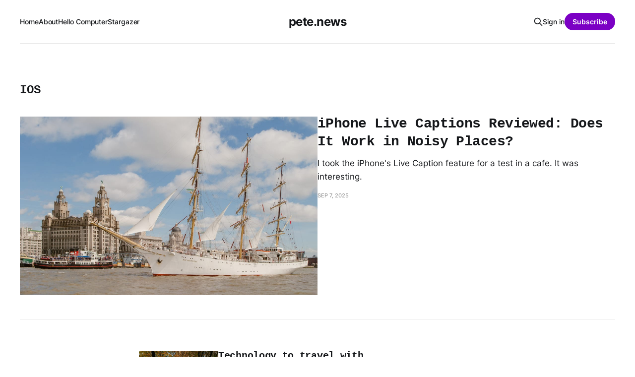

--- FILE ---
content_type: text/html; charset=utf-8
request_url: https://pete.news/tag/ios/?ref=pete.news
body_size: 4655
content:
<!DOCTYPE html>
<html lang="en">

<head>
    <meta charset="utf-8">
    <meta name="viewport" content="width=device-width, initial-scale=1">
    <title>ios - pete.news</title>
    <link rel="stylesheet" href="/assets/built/screen.css?v=e7f4eedebf">

    <link rel="canonical" href="https://pete.news/tag/ios/">
    <meta name="referrer" content="no-referrer-when-downgrade">
    
    <meta property="og:site_name" content="pete.news">
    <meta property="og:type" content="website">
    <meta property="og:title" content="ios - pete.news">
    <meta property="og:url" content="https://pete.news/tag/ios/">
    <meta property="og:image" content="https://pete.news/content/images/2024/10/Aurora-in-the-sky-DSC_1704_Pete-Carr.jpg">
    <meta property="article:publisher" content="https://www.facebook.com/ghost">
    <meta name="twitter:card" content="summary_large_image">
    <meta name="twitter:title" content="ios - pete.news">
    <meta name="twitter:url" content="https://pete.news/tag/ios/">
    <meta name="twitter:image" content="https://pete.news/content/images/2024/10/Aurora-in-the-sky-DSC_1704_Pete-Carr.jpg">
    <meta name="twitter:site" content="@ghost">
    <meta property="og:image:width" content="1200">
    <meta property="og:image:height" content="798">
    
    <script type="application/ld+json">
{
    "@context": "https://schema.org",
    "@type": "Series",
    "publisher": {
        "@type": "Organization",
        "name": "pete.news",
        "url": "https://pete.news/",
        "logo": {
            "@type": "ImageObject",
            "url": "https://pete.news/favicon.ico",
            "width": 48,
            "height": 48
        }
    },
    "url": "https://pete.news/tag/ios/",
    "name": "ios",
    "mainEntityOfPage": "https://pete.news/tag/ios/"
}
    </script>

    <meta name="generator" content="Ghost 6.13">
    <link rel="alternate" type="application/rss+xml" title="pete.news" href="https://pete.news/stargazer/rss/">
    <script defer src="https://cdn.jsdelivr.net/ghost/portal@~2.56/umd/portal.min.js" data-i18n="true" data-ghost="https://pete.news/" data-key="07f04c33daa313b30ec88629cf" data-api="https://pete.news/ghost/api/content/" data-locale="en" crossorigin="anonymous"></script><style id="gh-members-styles">.gh-post-upgrade-cta-content,
.gh-post-upgrade-cta {
    display: flex;
    flex-direction: column;
    align-items: center;
    font-family: -apple-system, BlinkMacSystemFont, 'Segoe UI', Roboto, Oxygen, Ubuntu, Cantarell, 'Open Sans', 'Helvetica Neue', sans-serif;
    text-align: center;
    width: 100%;
    color: #ffffff;
    font-size: 16px;
}

.gh-post-upgrade-cta-content {
    border-radius: 8px;
    padding: 40px 4vw;
}

.gh-post-upgrade-cta h2 {
    color: #ffffff;
    font-size: 28px;
    letter-spacing: -0.2px;
    margin: 0;
    padding: 0;
}

.gh-post-upgrade-cta p {
    margin: 20px 0 0;
    padding: 0;
}

.gh-post-upgrade-cta small {
    font-size: 16px;
    letter-spacing: -0.2px;
}

.gh-post-upgrade-cta a {
    color: #ffffff;
    cursor: pointer;
    font-weight: 500;
    box-shadow: none;
    text-decoration: underline;
}

.gh-post-upgrade-cta a:hover {
    color: #ffffff;
    opacity: 0.8;
    box-shadow: none;
    text-decoration: underline;
}

.gh-post-upgrade-cta a.gh-btn {
    display: block;
    background: #ffffff;
    text-decoration: none;
    margin: 28px 0 0;
    padding: 8px 18px;
    border-radius: 4px;
    font-size: 16px;
    font-weight: 600;
}

.gh-post-upgrade-cta a.gh-btn:hover {
    opacity: 0.92;
}</style><script async src="https://js.stripe.com/v3/"></script>
    <script defer src="https://cdn.jsdelivr.net/ghost/sodo-search@~1.8/umd/sodo-search.min.js" data-key="07f04c33daa313b30ec88629cf" data-styles="https://cdn.jsdelivr.net/ghost/sodo-search@~1.8/umd/main.css" data-sodo-search="https://pete.news/" data-locale="en" crossorigin="anonymous"></script>
    
    <link href="https://pete.news/webmentions/receive/" rel="webmention">
    <script defer src="/public/cards.min.js?v=e7f4eedebf"></script>
    <link rel="stylesheet" type="text/css" href="/public/cards.min.css?v=e7f4eedebf">
    <script defer src="/public/comment-counts.min.js?v=e7f4eedebf" data-ghost-comments-counts-api="https://pete.news/members/api/comments/counts/"></script><style>:root {--ghost-accent-color: #7b00c4;}</style>
    <style>
  .gh-article-sidebar {
grid-column: main;
left: 0;
padding-right: 32px;
position: initial;
}
  .gh-author-image-list {
display: none;
margin-left: -2px;
}
  .gh-author-name-list {
display: none;
flex-wrap: wrap;
font-weight: 800;
line-height: 1.35;
}
  .gh-card-author {
display: none;
}
  .gh-card-footer>*+:not(script):before {
display: none;
}
#newsletter-page > div > section:nth-child(2) > h2 {display:none}
  body > div.gh-site > section > div {margin-top:50px; }
  body > div.gh-site > section {min-height: initial;}

h1, h2, h3, h4, h5, h6 {
font-family: var(--font-mono);
}

.gh-cover-description {
text-align: justify;
}
.btn-container {
margin: auto;
padding-top: 10px;}
</style>
</head>

<body class="tag-template tag-ios is-head-middle-logo">
<div class="gh-site">

    <header id="gh-head" class="gh-head gh-outer">
        <div class="gh-head-inner gh-inner">
            <div class="gh-head-brand">
                <div class="gh-head-brand-wrapper">
                    
                    <a class="gh-head-logo" href="https://pete.news">
                            pete.news
                    </a>
                    
                </div>
                <button class="gh-search gh-icon-btn" aria-label="Search this site" data-ghost-search><svg xmlns="http://www.w3.org/2000/svg" fill="none" viewBox="0 0 24 24" stroke="currentColor" stroke-width="2" width="20" height="20"><path stroke-linecap="round" stroke-linejoin="round" d="M21 21l-6-6m2-5a7 7 0 11-14 0 7 7 0 0114 0z"></path></svg></button>
                <button class="gh-burger"></button>
            </div>

            <nav class="gh-head-menu">
                <ul class="nav">
    <li class="nav-home"><a href="https://pete.news/">Home</a></li>
    <li class="nav-about"><a href="https://pete.news/about/">About</a></li>
    <li class="nav-hello-computer"><a href="https://pete.news/hellocomputer/">Hello Computer</a></li>
    <li class="nav-stargazer"><a href="https://pete.news/stargazer/">Stargazer</a></li>
</ul>

            </nav>

            <div class="gh-head-actions">
                    <button class="gh-search gh-icon-btn" aria-label="Search this site" data-ghost-search><svg xmlns="http://www.w3.org/2000/svg" fill="none" viewBox="0 0 24 24" stroke="currentColor" stroke-width="2" width="20" height="20"><path stroke-linecap="round" stroke-linejoin="round" d="M21 21l-6-6m2-5a7 7 0 11-14 0 7 7 0 0114 0z"></path></svg></button>
                    <div class="gh-head-members">
                                <a class="gh-head-link" href="#/portal/signin" data-portal="signin">Sign in</a>
                                <a class="gh-head-btn gh-btn gh-primary-btn" href="#/portal/signup" data-portal="signup">Subscribe</a>
                    </div>
            </div>
        </div>
    </header>

    

<main class="gh-main gh-outer">
    <div class="gh-inner">
                <section class="gh-pagehead">
                    <h1 class="gh-pagehead-title">ios</h1>

                </section>

        <div class="gh-topic gh-topic-grid">
            <div class="gh-topic-content gh-feed">
                    <article class="gh-card post tag-hash-hellocomputer tag-hellocomputer tag-accessibility tag-deaf tag-ios large">
    <a class="gh-card-link" href="/hellocomputer/iphone-live-captions-reviewed-does-it-work-in-noisy-places/">
            <figure class="gh-card-image">
                <img
                    srcset="/content/images/size/w300/2025/09/Tall-Ships-Liverpool-CRW_0197_Pete-Carr.jpg 300w,
                            /content/images/size/w720/2025/09/Tall-Ships-Liverpool-CRW_0197_Pete-Carr.jpg 720w,
                            /content/images/size/w960/2025/09/Tall-Ships-Liverpool-CRW_0197_Pete-Carr.jpg 960w,
                            /content/images/size/w1200/2025/09/Tall-Ships-Liverpool-CRW_0197_Pete-Carr.jpg 1200w,
                            /content/images/size/w2000/2025/09/Tall-Ships-Liverpool-CRW_0197_Pete-Carr.jpg 2000w"
                    sizes="(max-width: 1200px) 100vw, 1200px"
                    src="/content/images/size/w720/2025/09/Tall-Ships-Liverpool-CRW_0197_Pete-Carr.jpg"
                    alt="A large tall ship sails past the Liverpool waterfront on a sunny day."
                >
            </figure>

        <div class="gh-card-wrapper">
            <header class="gh-card-header">
                <h3 class="gh-card-title">iPhone Live Captions Reviewed: Does It Work in Noisy Places?</h3>
            </header>

                    <div class="gh-card-excerpt">I took the iPhone&#39;s Live Caption feature for a test in a cafe. It was interesting.</div>

            <footer class="gh-card-footer">
                <span class="gh-card-author">Pete Carr</span>
                <time class="gh-card-date" datetime="2025-09-07">Sep 7, 2025</time>
                    <script
    data-ghost-comment-count="68bc5879a574bd00014464c3"
    data-ghost-comment-count-empty=""
    data-ghost-comment-count-singular="comment"
    data-ghost-comment-count-plural="comments"
    data-ghost-comment-count-tag="span"
    data-ghost-comment-count-class-name="gh-card-comments"
    data-ghost-comment-count-autowrap="true"
>
</script>
            </footer>
        </div>
    </a>
</article>                    <article class="gh-card post tag-hash-hellocomputer tag-hash-tosort tag-hellocomputer tag-europe tag-gear tag-ios tag-iphone tag-travel tag-hash-wordpress">
    <a class="gh-card-link" href="/hellocomputer/technology-to-travel-with/">
            <figure class="gh-card-image">
                <img
                    srcset="/content/images/size/w300/wordpress/2022/10/L1030521-1.jpg 300w,
                            /content/images/size/w720/wordpress/2022/10/L1030521-1.jpg 720w,
                            /content/images/size/w960/wordpress/2022/10/L1030521-1.jpg 960w,
                            /content/images/size/w1200/wordpress/2022/10/L1030521-1.jpg 1200w,
                            /content/images/size/w2000/wordpress/2022/10/L1030521-1.jpg 2000w"
                    sizes="(max-width: 1200px) 100vw, 1200px"
                    src="/content/images/size/w720/wordpress/2022/10/L1030521-1.jpg"
                    alt="Two people sat on a park bench surrounded by large trees."
                >
            </figure>

        <div class="gh-card-wrapper">
            <header class="gh-card-header">
                <h3 class="gh-card-title">Technology to travel with</h3>
            </header>

                    <div class="gh-card-excerpt">Recently I went travelling around Europe for almost 3 weeks. A complex endeavour featuring language issues, bookings and various methods of transport to catch. It all went smoothly thanks to the planning by my amazing wife.





It’s been a while since I travelled. Almost two whole iOS releases since</div>

            <footer class="gh-card-footer">
                <span class="gh-card-author">Pete Carr</span>
                <time class="gh-card-date" datetime="2022-10-14">Oct 14, 2022</time>
                    <script
    data-ghost-comment-count="66019ec62787e90001ad3f0b"
    data-ghost-comment-count-empty=""
    data-ghost-comment-count-singular="comment"
    data-ghost-comment-count-plural="comments"
    data-ghost-comment-count-tag="span"
    data-ghost-comment-count-class-name="gh-card-comments"
    data-ghost-comment-count-autowrap="true"
>
</script>
            </footer>
        </div>
    </a>
</article>                    <article class="gh-card post tag-hash-tosort tag-hellocomputer tag-hash-hellocomputer tag-apple tag-ios tag-wwdc tag-hash-wordpress">
    <a class="gh-card-link" href="/hellocomputer/wwdc-2022/">
            <figure class="gh-card-image">
                <img
                    srcset="/content/images/size/w300/wordpress/2022/06/DSC_0374-pete-carr..jpg 300w,
                            /content/images/size/w720/wordpress/2022/06/DSC_0374-pete-carr..jpg 720w,
                            /content/images/size/w960/wordpress/2022/06/DSC_0374-pete-carr..jpg 960w,
                            /content/images/size/w1200/wordpress/2022/06/DSC_0374-pete-carr..jpg 1200w,
                            /content/images/size/w2000/wordpress/2022/06/DSC_0374-pete-carr..jpg 2000w"
                    sizes="(max-width: 1200px) 100vw, 1200px"
                    src="/content/images/size/w720/wordpress/2022/06/DSC_0374-pete-carr..jpg"
                    alt="WWDC 2022"
                >
            </figure>

        <div class="gh-card-wrapper">
            <header class="gh-card-header">
                <h3 class="gh-card-title">WWDC 2022</h3>
            </header>

                    <div class="gh-card-excerpt">hello camera





This week’s photos are from a walk out to the North Bank off the coast of Wirral, UK.





You can get prints of the photos in this weeks newsletter on my print store or you can tip me on Ko-Fi so I can buy film for my</div>

            <footer class="gh-card-footer">
                <span class="gh-card-author">Pete Carr</span>
                <time class="gh-card-date" datetime="2022-06-12">Jun 12, 2022</time>
                    <script
    data-ghost-comment-count="66019ec62787e90001ad3ef3"
    data-ghost-comment-count-empty=""
    data-ghost-comment-count-singular="comment"
    data-ghost-comment-count-plural="comments"
    data-ghost-comment-count-tag="span"
    data-ghost-comment-count-class-name="gh-card-comments"
    data-ghost-comment-count-autowrap="true"
>
</script>
            </footer>
        </div>
    </a>
</article>                    <article class="gh-card post tag-hash-tosort tag-hash-hellocomputer tag-hellocomputer tag-autism tag-ios tag-technology tag-hash-wordpress">
    <a class="gh-card-link" href="/hellocomputer/ios-15-from-an-autistic-perspective/">
            <figure class="gh-card-image">
                <img
                    srcset="/content/images/size/w300/wordpress/2021/06/98c68d52-0bd4-4f23-bd2e-45624ac021cb_2048x1365.jpeg 300w,
                            /content/images/size/w720/wordpress/2021/06/98c68d52-0bd4-4f23-bd2e-45624ac021cb_2048x1365.jpeg 720w,
                            /content/images/size/w960/wordpress/2021/06/98c68d52-0bd4-4f23-bd2e-45624ac021cb_2048x1365.jpeg 960w,
                            /content/images/size/w1200/wordpress/2021/06/98c68d52-0bd4-4f23-bd2e-45624ac021cb_2048x1365.jpeg 1200w,
                            /content/images/size/w2000/wordpress/2021/06/98c68d52-0bd4-4f23-bd2e-45624ac021cb_2048x1365.jpeg 2000w"
                    sizes="(max-width: 1200px) 100vw, 1200px"
                    src="/content/images/size/w720/wordpress/2021/06/98c68d52-0bd4-4f23-bd2e-45624ac021cb_2048x1365.jpeg"
                    alt="iOS 15 from an autistic perspective"
                >
            </figure>

        <div class="gh-card-wrapper">
            <header class="gh-card-header">
                <h3 class="gh-card-title">iOS 15 from an autistic perspective</h3>
            </header>

                    <div class="gh-card-excerpt">This week’s photos are from Leiden, Netherlands. We visited there summer 2015 on our way to Amsterdam. It was a beautiful quiet city that wasn’t too far from the European Space Agency. I could easily see myself living there if there was a place for open water swimming.</div>

            <footer class="gh-card-footer">
                <span class="gh-card-author">Pete Carr</span>
                <time class="gh-card-date" datetime="2021-06-11">Jun 11, 2021</time>
                    <script
    data-ghost-comment-count="66019ec62787e90001ad3ec0"
    data-ghost-comment-count-empty=""
    data-ghost-comment-count-singular="comment"
    data-ghost-comment-count-plural="comments"
    data-ghost-comment-count-tag="span"
    data-ghost-comment-count-class-name="gh-card-comments"
    data-ghost-comment-count-autowrap="true"
>
</script>
            </footer>
        </div>
    </a>
</article>                    <article class="gh-card post tag-hash-hellocomputer tag-hellocomputer tag-hash-tosort tag-autism tag-ios tag-mental-health tag-tips tag-hash-wordpress no-image">
    <a class="gh-card-link" href="/hellocomputer/ios-14-from-a-mental-health-autistic/">

        <div class="gh-card-wrapper">
            <header class="gh-card-header">
                <h3 class="gh-card-title">iOS 14 from a mental health / autistic perspective</h3>
            </header>

                    <div class="gh-card-excerpt">iOS 14





iOS 14 came out this week. I’ve been running the beta over summer and it’s been good. The iOS 14 Public Beta 1 was more stable than iOS 13 GM (Golden Master aka final version before public release). It is a big update with lots of</div>

            <footer class="gh-card-footer">
                <span class="gh-card-author">Pete Carr</span>
                <time class="gh-card-date" datetime="2020-09-18">Sep 18, 2020</time>
                    <script
    data-ghost-comment-count="66019ec62787e90001ad3e9b"
    data-ghost-comment-count-empty=""
    data-ghost-comment-count-singular="comment"
    data-ghost-comment-count-plural="comments"
    data-ghost-comment-count-tag="span"
    data-ghost-comment-count-class-name="gh-card-comments"
    data-ghost-comment-count-autowrap="true"
>
</script>
            </footer>
        </div>
    </a>
</article>            </div>
        </div>
    </div>
</main>

    <footer class="gh-foot gh-outer">
        <div class="gh-foot-inner gh-inner">
                <section class="gh-subscribe">
                    <h3 class="gh-subscribe-title">Subscribe to pete.news</h3>
                        <div class="gh-subscribe-description">Don&#x27;t miss out on the latest news. Sign up now to get access to the library of members-only articles.</div>
                    <button class="gh-subscribe-btn gh-btn" data-portal="signup"><svg width="20" height="20" viewBox="0 0 20 20" fill="none" stroke="currentColor" xmlns="http://www.w3.org/2000/svg">
    <path d="M3.33332 3.33334H16.6667C17.5833 3.33334 18.3333 4.08334 18.3333 5.00001V15C18.3333 15.9167 17.5833 16.6667 16.6667 16.6667H3.33332C2.41666 16.6667 1.66666 15.9167 1.66666 15V5.00001C1.66666 4.08334 2.41666 3.33334 3.33332 3.33334Z" stroke-width="1.5" stroke-linecap="round" stroke-linejoin="round"/>
    <path d="M18.3333 5L9.99999 10.8333L1.66666 5" stroke-width="1.5" stroke-linecap="round" stroke-linejoin="round"/>
</svg> Subscribe now</button>
                </section>

            <nav class="gh-foot-menu">
                <ul class="nav">
    <li class="nav-instagram"><a href="https://instagram.com/petecarr">Instagram</a></li>
    <li class="nav-mastodon"><a href="https://mastodon.social/@petecarr">Mastodon</a></li>
</ul>

            </nav>

            <div class="gh-copyright">
                    pete.news © 2026. Powered by <a href="https://ghost.org/" target="_blank" rel="noopener">Ghost</a>
            </div>
        </div>
    </footer>

</div>


<script src="/assets/built/main.min.js?v=e7f4eedebf"></script>



<script defer src="https://static.cloudflareinsights.com/beacon.min.js/vcd15cbe7772f49c399c6a5babf22c1241717689176015" integrity="sha512-ZpsOmlRQV6y907TI0dKBHq9Md29nnaEIPlkf84rnaERnq6zvWvPUqr2ft8M1aS28oN72PdrCzSjY4U6VaAw1EQ==" data-cf-beacon='{"version":"2024.11.0","token":"e0e998dec72b43708a00ac0d0663cf24","r":1,"server_timing":{"name":{"cfCacheStatus":true,"cfEdge":true,"cfExtPri":true,"cfL4":true,"cfOrigin":true,"cfSpeedBrain":true},"location_startswith":null}}' crossorigin="anonymous"></script>
</body>

</html>
